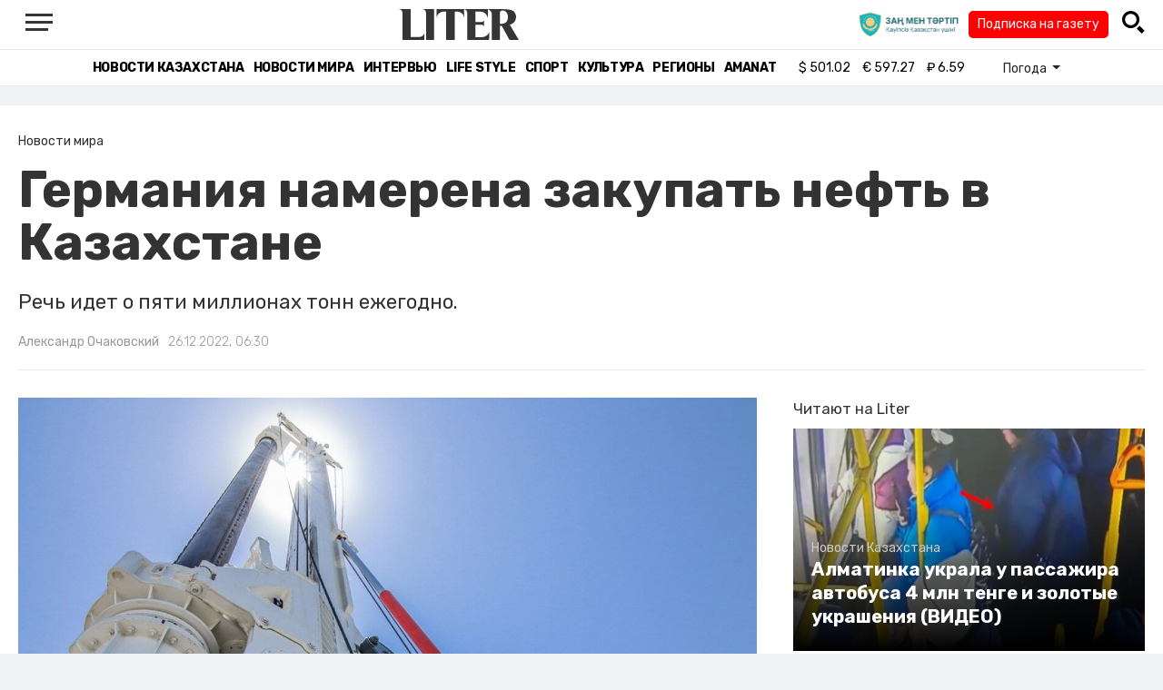

--- FILE ---
content_type: text/html; charset=UTF-8
request_url: https://liter.kz/germaniia-namerena-zakupat-neft-v-kazakhstane-1672018347/
body_size: 11510
content:
<!DOCTYPE html>
<html lang="ru" class="no-js" prefix="og: http://ogp.me/ns#">
<head >
    <title>Германия намерена закупать нефть в Казахстане</title>

    <link rel="canonical" href="https://liter.kz/germaniia-namerena-zakupat-neft-v-kazakhstane-1672018347/"/>

    
    <meta charset="UTF-8" />
<meta name="keywords" content="Казахстан, Нефть, Германия" />
<meta name="description" content="Речь идет о пяти миллионах тонн ежегодно." />
<meta name="robots" content="follow, index, max-snippet:-1, max-video-preview:-1, max-image-preview:large" />
<meta name="news_keywords" content="Казахстан, Нефть, Германия" />
<meta property="og:site_name" content="Новости Казахстана - Liter.kz" />
<meta property="og:title" content="Германия намерена закупать нефть в Казахстане" />
<meta property="og:description" content="Речь идет о пяти миллионах тонн ежегодно." />
<meta property="og:url" content="https://liter.kz/germaniia-namerena-zakupat-neft-v-kazakhstane-1672018347/" />
<meta property="og:locale" content="ru_RU" />
<meta property="og:image" content="https://liter.kz/cache/imagine/1200/uploads/news/2022/12/26/63a8f9ab6899a878906522.jpg" />
<meta property="og:type" content="article" />
<meta property="og:image:alt" content="Германия намерена закупать нефть в Казахстане" />
<meta property="twitter:image" content="https://liter.kz/cache/imagine/1200/uploads/news/2022/12/26/63a8f9ab6899a878906522.jpg" />
<meta property="og:image:secure_url" content="https://liter.kz/cache/imagine/1200/uploads/news/2022/12/26/63a8f9ab6899a878906522.jpg" />
<meta property="og:image:width" content="1200" />
<meta property="og:image:height" content="800" />
<meta property="og:image:type" content="image/jpeg" />
<meta property="article:tag" content="Казахстан, Нефть, Германия" />
<meta property="article:section" content="Новости мира" />
<meta property="article:published_time" content="2022-12-26T06:30:00+05:00" />
<meta property="article:modified_time" content="2022-12-26T00:40:07+05:00" />
<meta property="og:updated_time" content="2022-12-26T00:40:07+05:00" />
<meta property="twitter:card" content="summary_large_image" />
<meta property="twitter:title" content="Германия намерена закупать нефть в Казахстане" />
<meta property="twitter:description" content="Речь идет о пяти миллионах тонн ежегодно." />

    <link href="https://liter.kz/favicon.ico" rel="icon" type="image/x-icon" />
    <link href="https://liter.kz/favicon.ico" rel="shortcut icon" type="image/vnd.microsoft.icon" />
    <link rel="icon" type="image/png" sizes="16x16" href="/build/favicons/favicon-16x16.png">
    <link rel="icon" type="image/png" sizes="32x32" href="/build/favicons/favicon-32x32.png">
    <link rel="apple-touch-icon" sizes="57x57" href="/build/favicons/apple-icon-57x57.png">
    <link rel="apple-touch-icon" sizes="60x60" href="/build/favicons/apple-icon-60x60.png">
    <link rel="apple-touch-icon" sizes="72x72" href="/build/favicons/apple-icon-72x72.png">
    <link rel="apple-touch-icon" sizes="76x76" href="/build/favicons/apple-icon-76x76.png">
    <link rel="apple-touch-icon" sizes="114x114" href="/build/favicons/apple-icon-114x114.png">
    <link rel="apple-touch-icon" sizes="120x120" href="/build/favicons/apple-icon-120x120.png">
    <link rel="apple-touch-icon" sizes="144x144" href="/build/favicons/apple-icon-144x144.png">
    <link rel="apple-touch-icon" sizes="152x152" href="/build/favicons/apple-icon-152x152.png">
    <link rel="apple-touch-icon" sizes="180x180" href="/build/favicons/apple-icon-180x180.png">
    <link rel="icon" type="image/png" sizes="192x192" href="/build/favicons/android-icon-192x192.png">
    <link rel="icon" type="image/png" sizes="96x96" href="/build/favicons/favicon-96x96.png">
    <link rel="manifest" href="/build/favicons/manifest.json">
    <meta name="msapplication-TileColor" content="#ffffff">
    <meta name="msapplication-TileImage" content="/build/favicons/ms-icon-144x144.png">
    <meta name="theme-color" content="#ffffff">
    <meta name="viewport" content="width=device-width, initial-scale=1, shrink-to-fit=no">
    <meta name="pmail-verification" content="1fcf2bad9c4405f22ce95a51c314a6cb">
    <link href="//fonts.googleapis.com" rel="dns-prefetch preconnect"/>
    <link href="//www.youtube.com" rel="dns-prefetch preconnect"/>
    <link rel="preconnect" href="https://fonts.googleapis.com">
    <link rel="preconnect" href="https://fonts.gstatic.com" crossorigin>
    <link href="https://fonts.googleapis.com/css2?family=Rubik:wght@300;400;500;700&display=swap" rel="stylesheet">

    <!-- Google tag (gtag.js) -->
    <script async src="https://www.googletagmanager.com/gtag/js?id=G-DW7XF2E5MB"></script>
    <script>
        window.dataLayer = window.dataLayer || [];
        function gtag(){dataLayer.push(arguments);}
        gtag('js', new Date());

        gtag('config', 'G-DW7XF2E5MB');
    </script>

                <link rel="stylesheet" href="/build/app.e8f113cb.css">
        <style>
            .hidden {
                display: none !important;
            }
        </style>
    <link href="/custom.css?1767643194" rel="stylesheet" type="text/css">
    

    <link rel="stylesheet" href="/build/news-view.5bcd5c48.css">

                 <script type="application/ld+json">{"@context":"https:\/\/schema.org","@type":"WebSite","@id":"https:\/\/liter.kz\/#website","url":"https:\/\/liter.kz\/","name":"\u0413\u0435\u0440\u043c\u0430\u043d\u0438\u044f \u043d\u0430\u043c\u0435\u0440\u0435\u043d\u0430 \u0437\u0430\u043a\u0443\u043f\u0430\u0442\u044c \u043d\u0435\u0444\u0442\u044c \u0432 \u041a\u0430\u0437\u0430\u0445\u0441\u0442\u0430\u043d\u0435","potentialAction":{"@type":"SearchAction","target":"https:\/\/liter.kz\/search\/?search_text={search_term_string}","query-input":"required name=search_term_string"}}</script>
         <script type="application/ld+json">{"@context":"http:\/\/schema.org","@type":"WebPage","headline":"\u0413\u0435\u0440\u043c\u0430\u043d\u0438\u044f \u043d\u0430\u043c\u0435\u0440\u0435\u043d\u0430 \u0437\u0430\u043a\u0443\u043f\u0430\u0442\u044c \u043d\u0435\u0444\u0442\u044c \u0432 \u041a\u0430\u0437\u0430\u0445\u0441\u0442\u0430\u043d\u0435","url":"https:\/\/liter.kz\/","image":{"@type":"ImageObject","url":"https:\/\/liter.kz\/build\/images\/default.jpg","width":1200,"height":740}}</script>
         <script type="application/ld+json">{"@context":"https:\/\/schema.org","@type":"Organization","@id":"https:\/\/liter.kz\/#organization","name":"Liter.kz","email":"liternews@mail.ru","url":"https:\/\/liter.kz\/","sameAs":["http:\/\/www.facebook.com\/literkz","http:\/\/twitter.com\/intent\/follow?source=followbutton\u0026variant=1.0\u0026screen_name=Literkz","http:\/\/www.youtube.com\/channel\/UCgY7BC-BSDIokqg9hnvbHKQ?sub_confirmation=1","http:\/\/vk.com\/liter_kz","https:\/\/t.me\/liternews"],"address":{"@type":"PostalAddress","streetAddress":"\u043f\u0440. \u041a\u0443\u043d\u0430\u0435\u0432\u0430, 12\/1","addressLocality":"\u0433. \u041d\u0443\u0440-\u0421\u0443\u043b\u0442\u0430\u043d","addressRegion":"\u0433. \u041d\u0443\u0440-\u0421\u0443\u043b\u0442\u0430\u043d","postalCode":"010017","addressCountry":{"@type":"Country","name":"KZ"}},"contactPoint":{"@type":"ContactPoint","telephone":"+7 (7172) 76-84-66","contactType":"technical support"},"logo":{"@type":"ImageObject","url":"https:\/\/liter.kz\/build\/images\/liter-logo-news.png","width":233,"height":60}}</script>
    

    <script type="application/ld+json">{"@context":"https:\/\/schema.org","@type":"NewsArticle","name":"\u0413\u0435\u0440\u043c\u0430\u043d\u0438\u044f \u043d\u0430\u043c\u0435\u0440\u0435\u043d\u0430 \u0437\u0430\u043a\u0443\u043f\u0430\u0442\u044c \u043d\u0435\u0444\u0442\u044c \u0432 \u041a\u0430\u0437\u0430\u0445\u0441\u0442\u0430\u043d\u0435","headline":"\u0413\u0435\u0440\u043c\u0430\u043d\u0438\u044f \u043d\u0430\u043c\u0435\u0440\u0435\u043d\u0430 \u0437\u0430\u043a\u0443\u043f\u0430\u0442\u044c \u043d\u0435\u0444\u0442\u044c \u0432 \u041a\u0430\u0437\u0430\u0445\u0441\u0442\u0430\u043d\u0435","description":"\u0420\u0435\u0447\u044c \u0438\u0434\u0435\u0442 \u043e \u043f\u044f\u0442\u0438 \u043c\u0438\u043b\u043b\u0438\u043e\u043d\u0430\u0445 \u0442\u043e\u043d\u043d \u0435\u0436\u0435\u0433\u043e\u0434\u043d\u043e.","articleBody":"\u0417\u0430\u043f\u0440\u043e\u0441 \u043d\u0430 \u0435\u0436\u0435\u0433\u043e\u0434\u043d\u043e\u0435 \u043f\u0440\u0438\u043e\u0431\u0440\u0435\u0442\u0435\u043d\u0438\u0435 \u043f\u044f\u0442\u0438 \u043c\u0438\u043b\u043b\u0438\u043e\u043d\u043e\u0432 \u0442\u043e\u043d\u043d \u043d\u0435\u0444\u0442\u0438 \u0413\u0435\u0440\u043c\u0430\u043d\u0438\u044f \u043d\u0430\u043f\u0440\u0430\u0432\u0438\u043b\u0430 \u043a\u0430\u0437\u0430\u0445\u0441\u0442\u0430\u043d\u0441\u043a\u043e\u0439 \u0441\u0442\u043e\u0440\u043e\u043d\u0435, \u043f\u0435\u0440\u0435\u0434\u0430\u0435\u0442 Liter.kz \u0441\u043e \u0441\u0441\u044b\u043b\u043a\u043e\u0439 \u043d\u0430 \u0026ldquo;\u0425\u0430\u0431\u0430\u0440 24\u0026rdquo;.\r\n\r\n\u041f\u043e \u0441\u043b\u043e\u0432\u0430\u043c \u043f\u0440\u0435\u0434\u0441\u0435\u0434\u0430\u0442\u0435\u043b\u044f \u043f\u0440\u0430\u0432\u043b\u0435\u043d\u0438\u044f \u0410\u041e \u041d\u041a \u0026ldquo;\u041a\u0430\u0437\u041c\u0443\u043d\u0430\u0439\u0413\u0430\u0437\u0026rdquo; \u041c\u0430\u0433\u0437\u0443\u043c\u0430 \u041c\u0438\u0440\u0437\u0430\u0433\u0430\u043b\u0438\u0435\u0432\u0430, \u043f\u0435\u0440\u0432\u044b\u0435 \u043f\u043e\u0441\u0442\u0430\u0432\u043a\u0438 \u043d\u0430 \u0432\u043e\u0441\u0442\u043e\u043a \u0413\u0435\u0440\u043c\u0430\u043d\u0438\u0438 \u043f\u043b\u0430\u043d\u0438\u0440\u0443\u0435\u0442\u0441\u044f \u043d\u0430\u0447\u0430\u0442\u044c \u0443\u0436\u0435 \u0432 \u044f\u043d\u0432\u0430\u0440\u0435 2023 \u0433\u043e\u0434\u0430.\r\n\r\n\r\n\u0417\u0434\u0435\u0441\u044c \u0435\u0441\u0442\u044c \u043e\u0447\u0435\u043d\u044c \u043c\u043d\u043e\u0433\u043e \u0440\u0430\u0437\u043b\u0438\u0447\u043d\u044b\u0445 \u043d\u044e\u0430\u043d\u0441\u043e\u0432: \u043f\u0435\u0440\u0432\u044b\u0439 \u0441\u0432\u044f\u0437\u0430\u043d \u0441 \u0446\u0435\u043d\u043e\u0439 \u043d\u0435\u0444\u0442\u0438; \u0432\u0442\u043e\u0440\u043e\u0439 \u0441 \u0435\u0435 \u043a\u043e\u043b\u0438\u0447\u0435\u0441\u0442\u0432\u043e\u043c. \u0415\u0441\u0442\u0435\u0441\u0442\u0432\u0435\u043d\u043d\u043e, \u043d\u0430\u043c \u043f\u0440\u0438\u0434\u0451\u0442\u0441\u044f \u043f\u0435\u0440\u0435\u0432\u043e\u0434\u0438\u0442\u044c \u044d\u0442\u0443 \u043d\u0435\u0444\u0442\u044c \u0441 \u0434\u0440\u0443\u0433\u0438\u0445 \u043f\u043e\u0440\u0442\u043e\u0432. \u0412\u044b \u0437\u043d\u0430\u0435\u0442\u0435, \u043c\u044b \u0432 \u043e\u0441\u043d\u043e\u0432\u043d\u043e\u043c \u043e\u0442\u043f\u0440\u0430\u0432\u043b\u044f\u0435\u043c \u043d\u0430\u0448\u0443 \u043d\u0435\u0444\u0442\u044c \u0447\u0435\u0440\u0435\u0437 \u043c\u043e\u0440\u0441\u043a\u0438\u0435 \u043f\u043e\u0440\u0442\u044b \u041d\u043e\u0432\u043e\u0440\u043e\u0441\u0441\u0438\u0439\u0441\u043a \u0438 \u0423\u0441\u0442\u044c-\u041b\u0443\u0433\u0430 \u043d\u0430 \u0411\u0430\u043b\u0442\u0438\u0439\u0441\u043a\u043e\u043c \u043c\u043e\u0440\u0435. \u0422\u043e \u0435\u0441\u0442\u044c, \u043d\u0430\u043c \u043f\u0440\u0438\u0434\u0451\u0442\u0441\u044f \u0441\u043d\u0438\u043c\u0430\u0442\u044c \u0441 \u044d\u0442\u0438\u0445 \u043f\u043e\u0440\u0442\u043e\u0432 \u043a\u0430\u043a\u0438\u0435-\u0442\u043e \u043e\u0431\u044a\u0435\u043c\u044b \u0438 \u043e\u0442\u043f\u0440\u0430\u0432\u043b\u044f\u0442\u044c \u0432 \u0430\u0434\u0440\u0435\u0441 \u043d\u0435\u043c\u0435\u0446\u043a\u043e\u0439 \u0441\u0442\u043e\u0440\u043e\u043d\u044b. \u041d\u043e, \u043f\u0435\u0440\u0435\u0433\u043e\u0432\u043e\u0440\u044b \u0443 \u043d\u0430\u0441 \u043f\u0440\u043e\u0434\u043e\u043b\u0436\u0430\u044e\u0442\u0441\u044f \u0434\u043e\u0441\u0442\u0430\u0442\u043e\u0447\u043d\u043e \u0438\u043d\u0442\u0435\u043d\u0441\u0438\u0432\u043d\u043e, - \u0440\u0430\u0441\u0441\u043a\u0430\u0437\u0430\u043b \u0432 \u0432 \u0438\u043d\u0442\u0435\u0440\u0432\u044c\u044e \u041c\u0438\u0440\u0437\u0430\u0433\u0430\u043b\u0438\u0435\u0432.\r\n\r\n\r\n\u041f\u043e \u0435\u0433\u043e \u0441\u043b\u043e\u0432\u0430\u043c \u043f\u0440\u043e\u0434\u0430\u0436\u0430 \u043d\u0435\u0444\u0442\u0438 \u0413\u0435\u0440\u043c\u0430\u043d\u0438\u0438 \u0431\u0443\u0434\u0435\u0442 \u043e\u0441\u0443\u0449\u0435\u0441\u0442\u0432\u043b\u044f\u0442\u044c\u0441\u044f \u043d\u0430 \u0431\u043e\u043b\u0435\u0435 \u0432\u044b\u0433\u043e\u0434\u043d\u044b\u0445 \u0443\u0441\u043b\u043e\u0432\u0438\u044f\u0445 \u0026nbsp;\u0432 \u0441\u0440\u0430\u0432\u043d\u0435\u043d\u0438\u0438 \u0441 \u041a\u0430\u0441\u043f\u0438\u0439\u0441\u043a\u0438\u043c \u0442\u0440\u0443\u0431\u043e\u043f\u0440\u043e\u0432\u043e\u0434\u043d\u044b\u043c \u043a\u043e\u043d\u0441\u043e\u0440\u0446\u0438\u0443\u043c\u043e\u043c.","dateCreated":"2022-12-26T07:32:27+06:00","datePublished":"2022-12-26T06:30:00+05:00","dateModified":"2022-12-26T00:40:07+05:00","articleSection":"\u041d\u043e\u0432\u043e\u0441\u0442\u0438 \u043c\u0438\u0440\u0430","publisher":{"@type":"Organization","name":"Liter.kz","url":"\/","address":{"@type":"PostalAddress","streetAddress":"\u043f\u0440. \u041a\u0443\u043d\u0430\u0435\u0432\u0430, 12\/1","addressLocality":"\u0433. \u0410\u0441\u0442\u0430\u043d\u0430","addressRegion":"\u0433. \u0410\u0441\u0442\u0430\u043d\u0430","postalCode":"010017","addressCountry":{"@type":"Country","name":"KZ"}},"contactPoint":{"@type":"ContactPoint","telephone":"+7 (7172) 76-84-66","contactType":"technical support"},"logo":{"@type":"ImageObject","url":"https:\/\/liter.kz\/build\/images\/liter-logo-news.png","width":233,"height":60},"sameAs":["http:\/\/www.facebook.com\/literkz","http:\/\/twitter.com\/intent\/follow?source=followbutton\u0026variant=1.0\u0026screen_name=Literkz","http:\/\/www.youtube.com\/channel\/UCgY7BC-BSDIokqg9hnvbHKQ?sub_confirmation=1","http:\/\/vk.com\/liter_kz","https:\/\/t.me\/liternews"]},"url":"https:\/\/liter.kz\/germaniia-namerena-zakupat-neft-v-kazakhstane-1672018347\/","mainEntityOfPage":{"@type":"WebPage","@id":"https:\/\/liter.kz\/germaniia-namerena-zakupat-neft-v-kazakhstane-1672018347\/","name":"\u0413\u0435\u0440\u043c\u0430\u043d\u0438\u044f \u043d\u0430\u043c\u0435\u0440\u0435\u043d\u0430 \u0437\u0430\u043a\u0443\u043f\u0430\u0442\u044c \u043d\u0435\u0444\u0442\u044c \u0432 \u041a\u0430\u0437\u0430\u0445\u0441\u0442\u0430\u043d\u0435"},"image":{"@type":"ImageObject","url":"https:\/\/liter.kz\/cache\/imagine\/1200\/uploads\/news\/2022\/12\/26\/63a8f9ab6899a878906522.jpg","width":1200,"height":800},"author":{"@type":"Person","name":"\u0410\u043b\u0435\u043a\u0441\u0430\u043d\u0434\u0440 \u041e\u0447\u0430\u043a\u043e\u0432\u0441\u043a\u0438\u0439","url":"\/author\/zemlyanskiivv@gmail.com\/"}}</script>
    <script type="application/ld+json">{"@context":"https:\/\/schema.org","@type":"hentry","entry-title":"\u0413\u0435\u0440\u043c\u0430\u043d\u0438\u044f \u043d\u0430\u043c\u0435\u0440\u0435\u043d\u0430 \u0437\u0430\u043a\u0443\u043f\u0430\u0442\u044c \u043d\u0435\u0444\u0442\u044c \u0432 \u041a\u0430\u0437\u0430\u0445\u0441\u0442\u0430\u043d\u0435","published":"2022-12-26T06:30:00+05:00","updated":"2022-12-26T00:40:07+05:00"}</script>
    <script type="application/ld+json">{"@context":"https:\/\/schema.org","@type":"BreadcrumbList","itemListElement":[{"@type":"ListItem","position":1,"item":{"@id":"https:\/\/liter.kz\/","url":"https:\/\/liter.kz\/","name":"\u0413\u0435\u0440\u043c\u0430\u043d\u0438\u044f \u043d\u0430\u043c\u0435\u0440\u0435\u043d\u0430 \u0437\u0430\u043a\u0443\u043f\u0430\u0442\u044c \u043d\u0435\u0444\u0442\u044c \u0432 \u041a\u0430\u0437\u0430\u0445\u0441\u0442\u0430\u043d\u0435"}},{"@type":"ListItem","position":2,"item":{"@id":"https:\/\/liter.kz\/world-news\/","url":"https:\/\/liter.kz\/world-news\/","name":"\u041d\u043e\u0432\u043e\u0441\u0442\u0438 \u043c\u0438\u0440\u0430"}},{"@type":"ListItem","position":3,"item":{"@id":"https:\/\/liter.kz\/germaniia-namerena-zakupat-neft-v-kazakhstane-1672018347\/","url":"https:\/\/liter.kz\/germaniia-namerena-zakupat-neft-v-kazakhstane-1672018347\/","name":"\u0413\u0435\u0440\u043c\u0430\u043d\u0438\u044f \u043d\u0430\u043c\u0435\u0440\u0435\u043d\u0430 \u0437\u0430\u043a\u0443\u043f\u0430\u0442\u044c \u043d\u0435\u0444\u0442\u044c \u0432 \u041a\u0430\u0437\u0430\u0445\u0441\u0442\u0430\u043d\u0435"}}]}</script>

        <link href="https://liter.kz/germaniia-namerena-zakupat-neft-v-kazakhstane-1672018347/amp/" rel="amphtml"/>

        <!--В <head> сайта один раз добавьте код загрузчика-->
        <script>window.yaContextCb = window.yaContextCb || []</script>
        <script src="https://yandex.ru/ads/system/context.js" defer></script>
    <!-- Yandex.Metrika counter -->
    <script type="text/javascript" >
        (function(m,e,t,r,i,k,a){m[i]=m[i]||function(){(m[i].a=m[i].a||[]).push(arguments)};
            m[i].l=1*new Date();
            for (var j = 0; j < document.scripts.length; j++) {if (document.scripts[j].src === r) { return; }}
            k=e.createElement(t),a=e.getElementsByTagName(t)[0],k.async=1,k.src=r,a.parentNode.insertBefore(k,a)})
        (window, document, "script", "https://mc.yandex.ru/metrika/tag.js", "ym");

        ym(53375884, "init", {
            clickmap:true,
            trackLinks:true,
            accurateTrackBounce:true
        });
    </script>
    <noscript><div><img src="https://mc.yandex.ru/watch/53375884" style="position:absolute; left:-9999px;" alt="" /></div></noscript>
    <!-- /Yandex.Metrika counter -->

    <!--LiveInternet counter--><script>
        new Image().src = "https://counter.yadro.ru/hit?r"+
            escape(document.referrer)+((typeof(screen)=="undefined")?"":
                ";s"+screen.width+"*"+screen.height+"*"+(screen.colorDepth?
                    screen.colorDepth:screen.pixelDepth))+";u"+escape(document.URL)+
            ";h"+escape(document.title.substring(0,150))+
            ";"+Math.random();</script><!--/LiveInternet-->
    <script charset="UTF-8" src="//web.webpushs.com/js/push/8c16fe778fa9074f362f8a249f0e3d88_1.js" defer></script>
</head>
<body class="view-desktop">

    <section class="header header--border-bottom">
    <div class="container ">
        <div class="d-flex justify-content-between align-items-center" id="header-content">
            <div class="d-flex align-items-center">
                <a class="menu-bars"
                   onclick="document.getElementById('offCanvasLeftOverlap').classList.add('is-open');document.getElementById('js-off-canvas-overlay').classList.add('is-visible');"><i><span></span><span></span><span
                                class="last"></span></i></a>
            </div>
            <div class="d-flex align-items-center xl-mt-10 xl-mb-10">
                <a href="/" class="d-flex " rel="home">
                    <img class="site-logo" src="/build/svg/liter-logo-black.svg" alt="liter-logo" width="132" height="34"></a>
            </div>

            <div class="search-icon">
                <div class="logo30">
                    <a href="#" target="_blank" title="Закон и порядок"><img src="/uploads/ztlogo.png" class="logo30"></a>
                </div>
                <div class="podpis-gaz-div">
                    <div class="podpis-gaz">
                        <a href="https://kaspi.kz/pay/KAZAKHGAZETTERI?9446=15&started_from=QR" target="_blank" title="Подписка на газету">Подписка на газету</a>
                    </div>
                </div>
                <img src="/build/svg/iconmonstr-magnifier-3.svg"
                     alt="Поиск по сайту"
                     width="25" height="25"
                     class="search-icon__img"
                     id="search-icon"
                     onclick="document.getElementById('header-content').classList.add('hidden'); document.getElementById('search-block').classList.remove('hidden')"
                >
            </div>
        </div>
        <div class="d-flex justify-content-center align-items-center">
            <div class="search-block hidden" id="search-block">
                <div class="search__block">
                    <form action="https://liter.kz/search/" method="get" autocomplete="off"
                          class="row gx-3 align-items-center">
                        <div class="col-1 col-xl-1 text-center">
                            <button type="button" class="btn-close btn-close-white search__block-close"
                                    onclick="document.getElementById('header-content').classList.remove('hidden'); document.getElementById('search-block').classList.add('hidden')"
                                    aria-label="Закрыть"
                            ></button>
                        </div>
                        <div class="col-9 col-xl-9">
                            <input type="text"
                                   class="form-control search__block-input"
                                   name="search_text"
                                   placeholder="Поиск по сайту"
                                   title="Поиск по сайту">
                        </div>
                        <div class="col-2 col-xl-2 d-grid">
                            <button type="submit" class="btn btn-primary search__block-submit">Поиск</button>
                        </div>
                    </form>
                </div>
            </div>
        </div>
    </div>
</section>

    <section class="header-menu header--border-bottom ">
        <div class="container header-menu__wrapper d-flex justify-content-center align-items-center">
                        <a href="/kazakhstan-news/"
               class="header-menu__link d-block xl-mr-20">
                Новости Казахстана
            </a>
            <a href="/world-news/"
               class="header-menu__link d-block xl-mr-20">
                Новости мира
            </a>
                <a href="/interview/"
                   class="header-menu__link d-block xl-mr-20">
                    Интервью
                </a>
                <a href="/lajfhaki/"
                   class="header-menu__link d-block xl-mr-20">
                    Life style
                </a>
                <a href="/sport/"
                   class="header-menu__link d-block xl-mr-20">
                    Спорт
                </a>
                <a href="/culture/"
                   class="header-menu__link d-block xl-mr-20">
                    Культура
                </a>
                <a href="/regiony/"
                   class="header-menu__link d-block xl-mr-20">
                    Регионы
                </a>
                <a href="/nur-otan/"
                   class="header-menu__link d-block xl-mr-20">
                    Amanat
                </a>
            
                <div class="currency xl-pl-15 xl-pr-10">
                    <span class="currency__item"  title="курс НБРК на 31.01.2026"><span
                    class="currency__icon">$</span>&nbsp;501.02</span>                                                        <span class="currency__item"  title="курс НБРК на 31.01.2026"><span
                    class="currency__icon">€</span>&nbsp;597.27</span>                                                                    <span class="currency__item" title="курс НБРК на 31.01.2026"><span
                    class="currency__icon">₽</span>&nbsp;6.59</span>            </div>

                <div class="temperature d-flex xs-pl-10">
        <div class="d-flex align-items-center" title="Погода">
                        <a class="btn dropdown-toggle temperature__title" href="#" role="button" id="dropdownMenuLink"
               data-bs-toggle="dropdown" aria-expanded="false">
                Погода
            </a>

            <ul class="dropdown-menu dropdown-menu-lg-end" aria-labelledby="dropdownMenuLink">
                                    <li>
                        <a class="dropdown-item"
                           href="https://www.gismeteo.kz/weather-nur-sultan-5164/"
                           target="_blank"
                        >Астана: -11.7°</a>
                    </li>
                                                    <li><a class="dropdown-item"
                           href="https://www.gismeteo.kz/weather-almaty-5205/"
                           target="_blank"
                        >Алматы: -1.8°</a>
                    </li>
                                                    <li><a class="dropdown-item"
                           href="https://www.gismeteo.kz/weather-shymkent-5324/"
                           target="_blank"
                        >Шымкент: 4.3°</a>
                    </li>
                                                    <li><a class="dropdown-item"
                           href="https://www.gismeteo.kz/weather-taraz-5325/"
                           target="_blank"
                        >Тараз: 4.3°</a>
                    </li>
                                                    <li><a class="dropdown-item"
                           href="https://www.gismeteo.kz/weather-turkistan-5321/"
                           target="_blank"
                        >Туркестан: 4.2°</a>
                    </li>
                                                    <li><a class="dropdown-item"
                           href="https://www.gismeteo.kz/weather-taldykorgan-5203/"
                           target="_blank"
                        >Талдыкорган: -5.8°</a>
                    </li>
                                                    <li><a class="dropdown-item"
                           href="https://www.gismeteo.kz/weather-karaganda-5168/"
                           target="_blank"
                        >Караганда: -10°</a>
                    </li>
                                                    <li><a class="dropdown-item"
                           href="https://www.gismeteo.kz/weather-aktobe-5165/"
                           target="_blank"
                        >Актобе: -11.1°</a>
                    </li>
                                                    <li><a class="dropdown-item"
                           href="https://www.gismeteo.kz/weather-atyrau-11945/"
                           target="_blank"
                        >Атырау: -3.3°</a>
                    </li>
                                                    <li><a class="dropdown-item"
                           href="https://www.gismeteo.kz/weather-kostanay-4628/"
                           target="_blank"
                        >Костанай: -11°</a>
                    </li>
                                                    <li><a class="dropdown-item"
                           href="https://www.gismeteo.kz/weather-pavlodar-5174/"
                           target="_blank"
                        >Павлодар: -20.8°</a>
                    </li>
                                                    <li><a class="dropdown-item"
                           href="https://www.gismeteo.kz/weather-kokshetau-4616/"
                           target="_blank"
                        >Кокшетау: -11.1°</a>
                    </li>
                                                    <li><a class="dropdown-item"
                           href="https://www.gismeteo.kz/weather-aktau-5320/"
                           target="_blank"
                        >Актау: 3.2°</a>
                    </li>
                                                    <li><a class="dropdown-item"
                           href="https://www.gismeteo.kz/weather-oral-5156/"
                           target="_blank"
                        >Уральск: -7.4°</a>
                    </li>
                                                    <li><a class="dropdown-item"
                           href="https://www.gismeteo.kz/weather-petropavlovsk-4574/"
                           target="_blank"
                        >Петропавловск: -8.4°</a>
                    </li>
                                                    <li><a class="dropdown-item"
                           href="https://www.gismeteo.kz/weather-semey-5192/"
                           target="_blank"
                        >Семей: -15°</a>
                    </li>
                                                    <li><a class="dropdown-item"
                           href="https://www.gismeteo.kz/weather-ust-kamenogorsk-5201/"
                           target="_blank"
                        >Усть-Каменогорск: -17.9°</a>
                    </li>
                            </ul>
        </div>
    </div>


        </div>
    </section>
    <div class="adv-top-div">
        <!--Тип баннера: top | desktop-->
        <div id="adfox_174491747179239065"></div>
        <script>
            window.yaContextCb.push(()=>{
                Ya.adfoxCode.create({
                    ownerId: 12375146,
                    containerId: 'adfox_174491747179239065',
                    params: {
                        pp: 'g',
                        ps: 'jfsv',
                        p2: 'jlkt'
                    }
                })
            })
        </script>
    </div>

        <div class="main-container">
        <div class="news-view news  xl-pt-30 xl-mb-20"
     data-url="/germaniia-namerena-zakupat-neft-v-kazakhstane-1672018347/"
     data-title="Германия намерена закупать нефть в Казахстане"
     data-id="193288">
    <div class="container">
        <div class="news-header xl-mb-30 xl-pb-20">
            <nav aria-label="breadcrumb">
                <ol class="breadcrumb">
                    <li class="breadcrumb-item active news__category" aria-current="page"
                        rel="category">Новости мира</li>
                </ol>
            </nav>

            <h1 class="news__title xl-pb-15">
                Германия намерена закупать нефть в Казахстане
            </h1>
                            <div class="news__extract xl-mb-20">
                    <p>Речь идет о пяти миллионах тонн ежегодно.</p>
                </div>
            
            <div class="d-flex">
                                                    <div class="xl-mr-10">
                        <a href="/author/zemlyanskiivv@gmail.com/" class="news__author" rel="author">Александр Очаковский</a>
                    </div>
                                <div class="news__date ">26.12.2022, 06:30</div>
            </div>
        </div>

        <div class="row">
            <div class="col-8">
                <div class="xl-mb-20">
                                            <img data-src="https://liter.kz/cache/imagine/1200/uploads/news/2022/12/26/63a8f9ab6899a878906522.jpg"
                             src="/build/images/default.jpg"
                             alt="Германия намерена закупать нефть в Казахстане"
                             class="news__image lazy xl-mb-5"
                        >
                                                    <div class="news__image-caption xl-mb-20 xl-pl-5">Фото: pixabay.com</div>
                                                            </div>

                                            <div class="adv-intext-div-d">
                            <!--AdFox START-->
                            <!--yandex_tooalt2025-->
                            <!--Площадка: Liter.kz / * / *-->
                            <!--Тип баннера: intext | desktop-->
                            <!--Расположение: верх страницы-->
                            <div id="adfox_1763802245905193288"></div>
                            <script>
                                window.yaContextCb.push(()=>{
                                    Ya.adfoxCode.create({
                                        ownerId: 12375146,
                                        containerId: 'adfox_1763802245905193288',
                                        params: {
                                            pp: 'g',
                                            ps: 'jfsv',
                                            p2: 'jlku'
                                        }
                                    })
                                })
                            </script>
                        </div>
                    
                    <div class="news__text xl-mb-20">
                        <p>Запрос на ежегодное приобретение пяти миллионов тонн нефти Германия направила казахстанской стороне, передает <a href="http://Liter.kz">Liter.kz</a> со ссылкой на &ldquo;<a href="https://24.kz/ru/news/economyc/item/579606-germaniya-zhdjot-postavok-kazakhstanskoj-nefti">Хабар 24</a>&rdquo;.</p>

<p>По словам председателя правления АО НК &ldquo;КазМунайГаз&rdquo; Магзума Мирзагалиева, первые поставки на восток Германии планируется начать уже в январе 2023 года.</p>

<blockquote>
<p>Здесь есть очень много различных нюансов: первый связан с ценой нефти; второй с ее количеством. Естественно, нам придётся переводить эту нефть с других портов. Вы знаете, мы в основном отправляем нашу нефть через морские порты Новороссийск и Усть-Луга на Балтийском море. То есть, нам придётся снимать с этих портов какие-то объемы и отправлять в адрес немецкой стороны. Но, переговоры у нас продолжаются достаточно интенсивно, - рассказал в в интервью Мирзагалиев.</p>
</blockquote>

<p>По его словам продажа нефти Германии будет осуществляться на более выгодных условиях &nbsp;в сравнении с Каспийским трубопроводным консорциумом.</p>

                    </div>

                
                                    <div class="tags xl-mb-20">
                                                    <a href="/tags/kazahstan/" class="tags__item xl-mr-10"
                               rel="tag">Казахстан</a>
                                                    <a href="/tags/neft/" class="tags__item xl-mr-10"
                               rel="tag">Нефть</a>
                                                    <a href="/tags/germanija/" class="tags__item xl-mr-10"
                               rel="tag">Германия</a>
                                            </div>
                
                                            <!--AdFox START-->
                        <!--yandex_tooalt2025-->
                        <!--Площадка: Liter.kz / * / *-->
                        <!--Тип баннера: undernews | desktop-->
                        <!--Расположение: верх страницы-->
                        <div id="adfox_1763801941354193288"></div>
                        <script>
                            window.yaContextCb.push(()=>{
                                Ya.adfoxCode.create({
                                    ownerId: 12375146,
                                    containerId: 'adfox_1763801941354193288',
                                    params: {
                                        pp: 'g',
                                        ps: 'jfsv',
                                        p2: 'jlkv'
                                    }
                                })
                            })
                        </script>
                    

                <div id="next-prev-news">
                                                                <div class="next">
                            <p class="next-prev-tittle">Следующая новость</p>
                            <a href="/deviat-kolets-podarili-lideram-sng-na-sammite-v-sankt-peterburge-1672161366/" rel="dofollow">
                                Девять колец подарили лидерам СНГ на саммите в Санкт-Петербурге
                            </a>
                        </div>
                    
                                                                <div class="prev">
                            <p class="next-prev-tittle">Предыдущая новость</p>
                            <a href="/vspyshka-koronavirusnoi-infektsii-zaregistrirovana-v-kitae-1671961153/" rel="dofollow">
                                Свыше четырех тысяч человек заразились коронавирусом за сутки в Китае
                            </a>
                        </div>
                                    </div>
            </div>
                            <div class="col-4 position-sticky">
                    <div class="fix-div">
                    <div class="popular-news xl-mb-40">
        <h2 class="popular-news__title xl-mb-10">Читают на Liter</h2>

                        <div class="news__wrapper xl-mb-20">
                <img data-src="https://liter.kz/cache/imagine/400x225/uploads/news/2026/01/29/697b0df772188462477881.JPG"
                     src="/build/images/default.jpg"
                     alt="Алматинка украла у пассажира автобуса 4 млн тенге и золотые украшения (ВИДЕО)"
                     class="news__image d-block lazy">
                <div class="news__bg">
                    <a href="/kazakhstan-news/"
                       class="news__category news__category--first d-block">Новости Казахстана</a>
                    <a href="/almatinka-ukrala-u-passazhira-avtobusa-4-mln-tenge-i-zolotye-ukrasheniia-video-1769672183/"
                       class="news__link news__link--first d-block">Алматинка украла у пассажира автобуса 4 млн тенге и золотые украшения (ВИДЕО)</a>
                </div>
            </div>
                                                            
                                    <div class="xl-mt-10 xl-mb-10 xl-pb-10 xl-pt-10 news__link--border-bottom">
                <a href="/rybakina-sobolenko-gde-i-vo-skolko-smotret-final-australian-open-1769742079/"
                   class="news__link news__link--list">Рыбакина – Соболенко: где и во сколько смотреть финал Australian Open</a>&nbsp;
<img src="/build/svg/views.svg" width="20" alt="просмотров">
                &nbsp;
                <span class="news__views">14870</span>
            </div>
                                <div class="xl-mt-10 xl-mb-10 xl-pb-10 xl-pt-10 news__link--border-bottom">
                <a href="/izmenitsia-li-stoimost-proezda-v-avtobusakh-v-astane-1769757102/"
                   class="news__link news__link--list">Изменится ли стоимость проезда в автобусах в Астане</a>&nbsp;
<img src="/build/svg/views.svg" width="20" alt="просмотров">
                &nbsp;
                <span class="news__views">7505</span>
            </div>
                                <div class="xl-mt-10 xl-mb-10 xl-pb-10 xl-pt-10 news__link--border-bottom">
                <a href="/tsenovoi-skachok-valiuty-skolko-stoiat-dollar-i-evro-1769652943/"
                   class="news__link news__link--list">Ценовой скачок валюты: сколько стоят доллар и евро</a>&nbsp;
<img src="/build/svg/views.svg" width="20" alt="просмотров">
                &nbsp;
                <span class="news__views">5979</span>
            </div>
                                <div class="xl-mt-10 xl-mb-10 xl-pb-10 xl-pt-10 news__link--border-bottom">
                <a href="/akim-astany-oboznachil-prioritety-konstitutsionnykh-izmenenii-1769693541/"
                   class="news__link news__link--list">Аким Астаны обозначил приоритеты конституционных изменений</a>&nbsp;
<img src="/build/svg/views.svg" width="20" alt="просмотров">
                &nbsp;
                <span class="news__views">4387</span>
            </div>
            
</div>

                    </div>
                </div>
                    </div>
    </div>
</div>    </div>

    <div id="js-next-materials" style="display:none;" data-urls="[&quot;\/rybakina-sobolenko-gde-i-vo-skolko-smotret-final-australian-open-1769742079\/?infinity=1&quot;,&quot;\/izmenitsia-li-stoimost-proezda-v-avtobusakh-v-astane-1769757102\/?infinity=1&quot;,&quot;\/ubiistvo-vracha-v-zhanaozene-novye-podrobnosti-1769746996\/?infinity=1&quot;,&quot;\/oshchutimoe-zemletriasenie-proizoshlo-v-kyrgyzstane-1769746651\/?infinity=1&quot;,&quot;\/keit-middlton-vyshla-v-svet-s-novoi-pricheskoi-video-1769662874\/?infinity=1&quot;]"></div>
    <footer class="footer xl-pt-20 xl-mt-20">
    <div class="container xl-pt-40 xl-pb-40">
        <div class="row">
            <div class="col-6">
                <img src="/build/svg/liter-logo-black.svg" alt="Liter.kz" class="d-block xl-mb-20" width="97" height="25">

                <div class="copyright xl-pr-40">
                    <p class="copyright__text">Свидетельство о постановке на учет периодического печатного издания
                        №16475-СИ от 24.04.2017 г.
                        Выдано Комитетом государственного контроля в области связи, информатизации и средств массовой
                        информации Министерства информации и коммуникации Республики Казахстан.</p>
                    <p class="copyright__text">
                        <strong>Информационная продукция данного сетевого ресурса предназначена
                            для лиц, достигших 18 лет
                            и старше.</strong></p>
                    <p class="copyright__text">©&nbsp;2026 Liter.kz. Все права защищены.</p>
                </div>
            </div>
            <div class="col-6">
                <div class="row">

                    <div class="col-12 col-lg-3 order-1">
                        <h3 class="footer-menu__title xl-mb-10">Редакция</h3>

                        <ul class="footer-menu__list">
                            <li class="footer-menu__list-item">
                                <a href="/about/"
                                   class="footer-menu__list-link">Об издании</a>
                            </li>
                            <li class="footer-menu__list-item">
                                <a href="/advertising/"
                                   class="footer-menu__list-link">Реклама</a>
                            </li>
                            <li class="footer-menu__list-item">
                                <a href="/privacy-policy/"
                                   class="footer-menu__list-link" rel="copyright">Политика конфиденциальности</a>
                            </li>
                            <li class="footer-menu__list-item">
                                <a href="/contacts/" class="footer-menu__list-link">Контакты</a>
                            </li>
                        </ul>
                        <a class="text-decoration-none text-warning fw-bold" href="https://liter.kz/liter73.pdf" target="_blank">Газета «Литер» PDF</a>
                    </div>
                    <div class="col-12 col-lg-4 order-2">
                        <h3 class="footer-menu__title xl-mb-10">Мы в социальных сетях</h3>

                        <div class="social-links d-flex align-items-center">
                            <a href="https://www.facebook.com/literqaz" target="_blank" class="d-block social-links__link xl-mr-10">
                                <img src="/build/svg/social-icons/fb-liter.svg" width="13" alt="fb">
                            </a>
                            <a href="https://www.instagram.com/liter.kz/" target="_blank"
                               class="d-block social-links__link xl-mr-10">
                                <img src="/build/svg/social-icons/insta-liter.svg" width="20" alt="insta">
                            </a>
                            <a href="https://www.youtube.com/@liternewskz" target="_blank"
                               class="d-block social-links__link xl-mr-10">
                                <img src="/build/svg/social-icons/youtube-liter.svg" width="20"
                                     alt="youtube">
                            </a>
                            <a href="https://t.me/liternews" target="_blank"
                               class="d-block social-links__link xl-mr-10">
                                <img src="/build/svg/social-icons/telegram-liter.svg" width="20"
                                     alt="telegram">
                            </a>
                            <a href="https://www.tiktok.com/@liternews" target="_blank"
                               class="d-block social-links__link xl-mr-10">
                                <img src="/build/svg/social-icons/tiktok.svg" width="20"
                                     alt="tiktok">
                            </a>
                                                    </div>
                        
                                                <div class="kontakty-footer">
                            <p>010017, Республика Казахстан <br>
                                г. Астана, пр. Кунаева 12/1<br>
                            Тел./факс: +7 (7172) 76 84 66<br>
                                reklama.liter@gmail.com<br>
                                +7 701 675 4214</p>
                            <div class="liru">
                                <!--LiveInternet logo--><a href="https://www.liveinternet.ru/click"
                                                           target="_blank"><img src="https://counter.yadro.ru/logo?45.5"
                                                                                title="LiveInternet"
                                                                                alt="" style="border:0" width="31" height="31"/></a><!--/LiveInternet-->

                                <!-- Yandex.Metrika informer -->
                                <a href="https://metrika.yandex.ru/stat/?id=53375884&amp;from=informer"
                                   target="_blank" rel="nofollow"><img src="https://informer.yandex.ru/informer/53375884/3_0_FFFFFFFF_EFEFEFFF_0_pageviews"
                                                                       style="width:88px; height:31px; border:0;" alt="Яндекс.Метрика" title="Яндекс.Метрика: данные за сегодня (просмотры, визиты и уникальные посетители)" class="ym-advanced-informer" data-cid="53375884" data-lang="ru" /></a>
                                <!-- /Yandex.Metrika informer -->

                            </div>
                        </div>
                    </div>

                    <!-- Yandex.RTB R-A-15104863-4 -->
                    <script>
                        window.yaContextCb.push(() => {
                            Ya.Context.AdvManager.render({
                                "blockId": "R-A-15104863-4",
                                "type": "fullscreen",
                                "platform": "touch"
                            })
                        })
                    </script>
                    <div class="col-12 col-lg-5 order-lg-3">
                        <div class="last_issue text-center xs-mt-20">
    <a href="/uploads/issues/2026/01/1dc7de39d1599463c705477cc84ddc4439b027b1.pdf">
        <img src="/uploads/issues/2026/01/697d672a02e56257262786.png" alt="Выпуск от 31.01.2026" width="200" height="328">
    </a>
    <div class="last_issue__description mt-3">
        <a href="/uploads/issues/2026/01/1dc7de39d1599463c705477cc84ddc4439b027b1.pdf">Скачать</a> электронную версию газеты Liter.kz № 12 от 31 янв. 2026 г.
    </div>
</div>
                    </div>
                </div>
            </div>
        </div>
    </div>
</footer>

    <div class="off-canvas position-left" id="offCanvasLeftOverlap">
    <div class="d-flex justify-content-between align-items-center xl-mt-20">
        <div>
            <a href="https://liter.kz/" class="sideLogo">
                <img class="" width="89" height="23"
                     src="/build/images/liter-logo-main-light.png" alt="logo"></a>
        </div>
        <div class="close-button text-center"
             onclick="document.getElementById('offCanvasLeftOverlap').classList.remove('is-open');document.getElementById('js-off-canvas-overlay').classList.remove('is-visible');"
        >
            <span>×</span>
        </div>
    </div>


    <form role="search" method="get" action="/search/" id="sidebarForm"
          class="xl-mt-20 xl-mb-20">
        <input class="searchInput" type="text" name="search_text" autocomplete="off" placeholder="поиск"
               title="поиск">
        <button class="searchBtn" type="button" title="Search" form="searchModalInput2"
                onclick="document.getElementById('sidebarForm').submit();">
            <svg version="1.1" id="Capa_1" xmlns="http://www.w3.org/2000/svg" xmlns:xlink="http://www.w3.org/1999/xlink"
                 x="0px" y="0px" viewBox="0 0 192.904 192.904" style="enable-background:new 0 0 192.904 192.904;"
                 xml:space="preserve">
<path d="M190.707,180.101l-47.078-47.077c11.702-14.072,18.752-32.142,18.752-51.831C162.381,36.423,125.959,0,81.191,0
	C36.422,0,0,36.423,0,81.193c0,44.767,36.422,81.187,81.191,81.187c19.688,0,37.759-7.049,51.831-18.751l47.079,47.078
	c1.464,1.465,3.384,2.197,5.303,2.197c1.919,0,3.839-0.732,5.304-2.197C193.637,187.778,193.637,183.03,190.707,180.101z M15,81.193
	C15,44.694,44.693,15,81.191,15c36.497,0,66.189,29.694,66.189,66.193c0,36.496-29.692,66.187-66.189,66.187
	C44.693,147.38,15,117.689,15,81.193z"></path>
                <g>
                </g>
                <g>
                </g>
                <g>
                </g>
                <g>
                </g>
                <g>
                </g>
                <g>
                </g>
                <g>
                </g>
                <g>
                </g>
                <g>
                </g>
                <g>
                </g>
                <g>
                </g>
                <g>
                </g>
                <g>
                </g>
                <g>
                </g>
                <g>
                </g>
</svg>
        </button>
    </form>

    <ul class="vertical menu align-center side-menu xl-ml-0 xl-pl-0 xs-pl-0">
                        <li class="menu-item"><a
                        href="/kazakhstan-news/">Новости Казахстана</a></li>
                    <li class="menu-item"><a
                        href="/exclusive/">Статьи</a></li>
                    <li class="menu-item"><a
                        href="/economy/">Экономика</a></li>
                    <li class="menu-item"><a
                        href="/lajfhaki/">Life style</a></li>
                    <li class="menu-item"><a
                        href="/regiony/">Регионы</a></li>
                    <li class="menu-item"><a
                        href="/taza-kz/">Таза Қазақстан</a></li>
            </ul>

    <ul class="side-menu side-menu2 xl-mt-20 xl-pl-0 xs-pl-0">
        <li id="menu-item-22" class="menu-item menu-item-type-post_type menu-item-object-page menu-item-22"><a
                    href="/about/">О редакции</a></li>
        <li id="menu-item-21" class="menu-item menu-item-type-post_type menu-item-object-page menu-item-21"><a
                    href="/contacts/">Контакты</a></li>
        <li id="menu-item-23"
            class="menu-item menu-item-type-post_type menu-item-object-page menu-item-privacy-policy menu-item-23"><a
                    href="/privacy-policy/">Политика конфиденциальности</a></li>
        <li id="menu-item-24" class="menu-item menu-item-type-post_type menu-item-object-page menu-item-24"><a
                    href="/advertising/">Реклама на сайте</a></li>
    </ul>

    
                                                                                                                                                                                                                                                                                                                                    </div>
<div class="js-off-canvas-overlay is-overlay-fixed" id="js-off-canvas-overlay"
     onclick="document.getElementById('offCanvasLeftOverlap').classList.remove('is-open');document.getElementById('js-off-canvas-overlay').classList.remove('is-visible');"
></div>
                <script src="/build/runtime.f3575a88.js" defer></script><script src="/build/719.83df1d70.js" defer></script><script src="/build/855.daa110ba.js" defer></script><script src="/build/app.9e297551.js" defer></script>
    

    <script src="/build/282.8918bc24.js" defer></script><script src="/build/news-view.03749db0.js" defer></script>


</body>
</html>